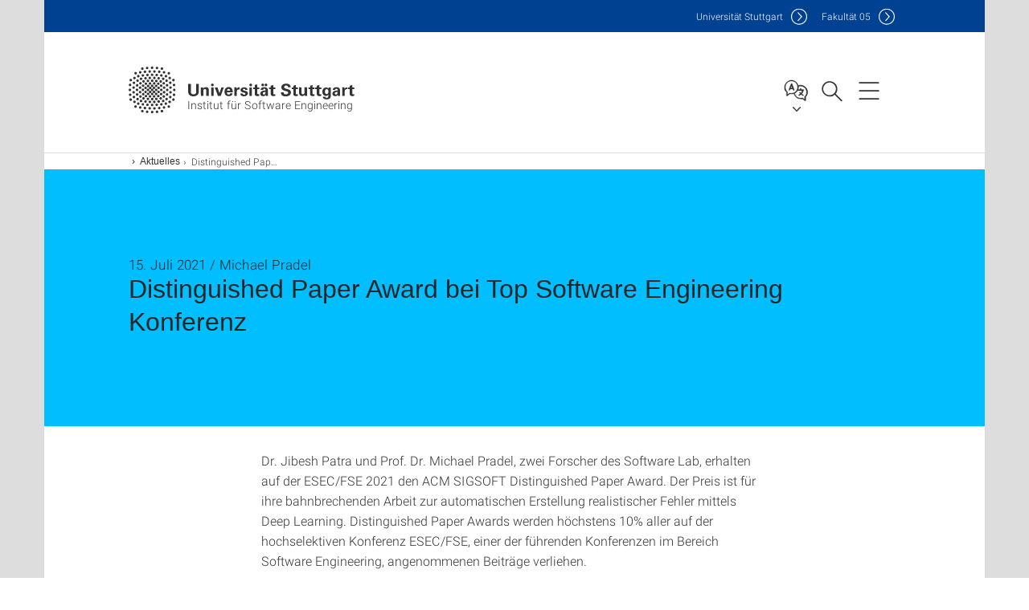

--- FILE ---
content_type: image/svg+xml
request_url: https://www.iste.uni-stuttgart.de/system/modules/de.stuttgart.uni.v3.basics/resources/img/svg/logo-de.svg
body_size: 16917
content:
<?xml version="1.0" encoding="utf-8"?>
<!-- Generator: Adobe Illustrator 22.0.1, SVG Export Plug-In . SVG Version: 6.00 Build 0)  -->
<svg version="1.1" id="Ebene_1" xmlns="http://www.w3.org/2000/svg" xmlns:xlink="http://www.w3.org/1999/xlink" x="0px" y="0px"
	 viewBox="0 0 297 60" style="enable-background:new 0 0 297 60;" xml:space="preserve">
<style type="text/css">
	.st0{fill:#333333;}
</style>
<g>
	<path class="st0" d="M192.8,32.7c0,0.7,0,2.9,2.8,2.9c1.8,0,2.9-0.8,2.9-2.1s-1-1.6-2.9-2c-3.6-0.9-5.6-2-5.6-4.6
		c0-2.5,1.8-4.7,6-4.7c1.6,0,3.5,0.4,4.6,1.8c0.9,1.1,0.9,2.3,0.9,2.8h-3.1c0-0.5-0.2-2.3-2.5-2.3c-1.5,0-2.5,0.8-2.5,2.1
		c0,1.4,1.1,1.7,3.3,2.2c2.6,0.6,5.2,1.3,5.2,4.3c0,2.7-2.3,5-6.5,5c-5.8,0-5.9-3.8-5.9-5.2h3.3V32.7z M210.4,37.4
		c-1,0.3-1.9,0.3-2.4,0.3c-3.1,0-3.1-2-3.1-2.9V29h-2v-2h2v-2.1l3.1-1.1V27h2.5v2.1H208v4.8c0,1,0,1.6,1.4,1.6c0.5,0,0.7,0,1.1-0.1
		L210.4,37.4L210.4,37.4z M215.1,26.9v6.3c0,0.9,0,2.3,1.7,2.3c2,0,2-1.5,2-3.3v-5.4h3.2v7c0,2.3,0.1,2.6,0.1,2.8
		c0,0.3,0,0.5,0.1,0.8h-3l-0.1-1.4c-0.3,0.5-1.1,1.7-3.1,1.7c-1.4,0-2.6-0.7-3.2-1.4c-0.7-0.9-0.7-2.3-0.7-2.9v-6.6L215.1,26.9
		L215.1,26.9z M231.2,37.4c-1,0.3-1.9,0.3-2.4,0.3c-3.1,0-3.1-2-3.1-2.9V29h-2v-2h2v-2.1l3.1-1.1V27h2.5v2.1h-2.5v4.8
		c0,1,0,1.6,1.4,1.6c0.5,0,0.7,0,1.1-0.1L231.2,37.4L231.2,37.4z M239.6,37.4c-1,0.3-1.9,0.3-2.4,0.3c-3.1,0-3.1-2-3.1-2.9V29h-2v-2
		h2v-2.1l3.1-1.1V27h2.5v2.1h-2.5v4.8c0,1,0,1.6,1.4,1.6c0.5,0,0.7,0,1.1-0.1L239.6,37.4L239.6,37.4z M251.6,27
		c-0.1,0.8-0.1,1.6-0.1,2.6v7.9c0,3.9-3.3,4.3-5.3,4.3c-1.5,0-4.5-0.2-4.7-3.4h3c0,0.3,0.2,1.5,1.9,1.5c0.9,0,1.7-0.4,1.9-1.4
		c0.1-0.5,0.1-0.9,0.1-2.5c-1,1.3-2.1,1.5-2.9,1.5c-3.1,0-4.5-2.7-4.5-5.2c0-2.7,1.5-5.3,4.6-5.3c1.9,0,2.7,1,3,1.5l0.1-1.4
		L251.6,27L251.6,27z M246.3,35.2c2.2,0,2.2-2.6,2.2-3c0-1.2-0.2-3.2-2.1-3.2c-1.2,0-2.2,0.9-2.2,3.2
		C244.2,32.7,244.2,35.2,246.3,35.2L246.3,35.2z M260.4,37.6c-0.1-0.7-0.1-1.1-0.1-1.5c-1.2,1.7-2.6,1.7-3.2,1.7
		c-1.5,0-2.2-0.4-2.7-0.8c-0.6-0.6-0.9-1.5-0.9-2.3s0.3-2.4,2.3-3.3c1.3-0.6,3.2-0.6,4.2-0.6c0-0.7,0-1-0.1-1.4
		c-0.3-0.8-1.1-0.9-1.4-0.9c-0.4,0-0.9,0.2-1.2,0.6c-0.2,0.4-0.2,0.7-0.2,0.9H254c0-0.6,0.1-1.7,1.2-2.5c1-0.7,2.2-0.9,3.2-0.9
		c0.9,0,2.7,0.1,3.8,1.4c0.7,0.9,0.7,2.1,0.7,2.6v4.3c0,0.9,0.1,1.8,0.3,2.7L260.4,37.6L260.4,37.6z M256.5,34.3
		c0,0.7,0.5,1.5,1.5,1.5c0.6,0,1-0.3,1.3-0.6c0.5-0.7,0.6-1.5,0.6-2.6C258,32.4,256.5,33,256.5,34.3L256.5,34.3z M265.7,29.5
		c0-0.5-0.1-2-0.1-2.7h2.9l0.1,2c0.4-0.9,1.1-2.1,3.6-1.9V29c-3.2-0.3-3.4,1.9-3.4,3.3v5.2h-3.1V29.5L265.7,29.5z M280.6,37.4
		c-1,0.3-1.9,0.3-2.4,0.3c-3.1,0-3.1-2-3.1-2.9V29h-2v-2h2v-2.1l3.1-1.1V27h2.5v2.1h-2.5v4.8c0,1,0,1.6,1.4,1.6c0.5,0,0.7,0,1.1-0.1
		L280.6,37.4L280.6,37.4z"/>
	<g>
		<path class="st0" d="M77.4,22.4v9.3c0,1.7,0.1,3.8,3.3,3.8c0.5,0,2.1,0,2.9-1.3c0.3-0.5,0.5-1.1,0.5-2.6v-9.1h3.2V32
			c0,4.5-3.6,6-6.7,6c-1.5,0-4.3-0.3-5.7-2.6c-0.7-1.2-0.8-2.3-0.8-3.7v-9.3H77.4L77.4,22.4z M89.8,28.8c0,0,0-1.2-0.1-1.9h3
			l0.1,1.6c0.3-0.5,1.1-1.9,3.5-1.9c2.1,0,3,1.3,3.2,2s0.3,1.2,0.3,3.2v5.8h-3.2V31c0-0.4,0-0.8-0.2-1.2c-0.2-0.5-0.7-0.9-1.5-0.9
			c-0.7,0-1.3,0.3-1.6,0.8C93.2,30,93,30.5,93,31.3v6.2h-3.1L89.8,28.8L89.8,28.8z M102.7,26.9h3.1v10.7h-3.1V26.9z M110.6,26.9
			l2.4,7.2l2.4-7.2h3l-3.8,10.6h-3.5l-3.9-10.6C107.3,26.9,110.6,26.9,110.6,26.9z M122.3,33c0,0.7,0,2.8,2.2,2.8
			c0.8,0,1.6-0.3,1.9-1.5h2.8c0,0.5-0.1,1.4-1,2.3c-0.8,0.8-2.2,1.2-3.7,1.2c-0.9,0-2.6-0.2-3.8-1.3c-1-1-1.4-2.4-1.4-4.2
			c0-1.7,0.4-3.8,2.2-5c0.8-0.5,1.8-0.9,3-0.9c1.5,0,3.3,0.6,4.3,2.6c0.7,1.5,0.7,3,0.6,3.9L122.3,33L122.3,33z M126.3,31.1
			c0-0.5,0-2.4-1.9-2.4c-1.4,0-1.9,1.1-2,2.4H126.3L126.3,31.1z M131.5,29.5c0-0.5-0.1-2-0.1-2.7h2.9l0.1,2c0.4-0.9,1.1-2.2,3.6-2.1
			v2.8c-3.2-0.3-3.4,1.3-3.4,2.7v5.2h-3.1V29.5L131.5,29.5z M141.9,34.5c0,0.7,0.5,1.5,1.8,1.5c1.1,0,1.6-0.6,1.6-1.3
			c0-0.5-0.3-0.9-1.5-1.2l-1.9-0.5c-0.9-0.3-2.7-0.8-2.7-2.9s1.9-3.3,4.7-3.3c2.2,0,4,1,4,3.1h-2.8c-0.1-1.2-1-1.3-1.5-1.3
			c-0.8,0-1.5,0.4-1.5,1.1s0.5,0.9,1.5,1.1l1.9,0.5c1.9,0.5,2.8,1.5,2.8,3c0,1.8-1.6,3.7-4.9,3.7c-1.4,0-2.7-0.3-3.6-1.3
			c-0.7-0.7-0.8-1.6-0.8-2.1L141.9,34.5L141.9,34.5z M150.2,26.9h3.1v10.7h-3.1V26.9L150.2,26.9z M162.4,37.4
			c-1,0.3-1.9,0.3-2.4,0.3c-3.1,0-3.1-2-3.1-2.9V29h-2v-2h2v-3.2l3.1-0.6V27h2.5v2H160v4.8c0,1,0,1.6,1.4,1.6c0.5,0,0.7,0,1.1-0.1
			v2.1H162.4z M170.7,37.6c-0.1-0.7-0.1-1.1-0.1-1.5c-1.2,1.7-2.6,1.7-3.2,1.7c-1.5,0-2.2-0.4-2.7-0.8c-0.6-0.6-0.9-1.5-0.9-2.3
			s0.3-2.4,2.3-3.3c1.3-0.6,3.2-0.6,4.2-0.6c0-0.7,0-1-0.1-1.4c-0.3-0.8-1.1-0.9-1.4-0.9c-0.4,0-0.9,0.2-1.2,0.6
			c-0.2,0.4-0.2,0.7-0.2,0.9h-3.1c0-0.6,0.1-1.7,1.2-2.5c1-0.7,2.2-0.9,3.2-0.9c0.9,0,2.7,0.1,3.8,1.4c0.7,0.9,0.7,2.1,0.7,2.6v4.3
			c0,0.9,0.1,1.8,0.3,2.7C173.5,37.6,170.7,37.6,170.7,37.6z M166.9,34.3c0,0.7,0.5,1.5,1.5,1.5c0.6,0,1-0.3,1.3-0.6
			c0.6-0.7,0.6-1.5,0.6-2.6C168.3,32.4,166.9,33,166.9,34.3L166.9,34.3z M182.3,37.4c-1,0.3-1.9,0.3-2.4,0.3c-3.1,0-3.1-2-3.1-2.9
			V29h-2v-2h2v-2.1l3.1-1.1V27h2.5v2.1h-2.5v4.8c0,1,0,1.6,1.4,1.6c0.5,0,0.7,0,1.1-0.1v2H182.3z"/>
		<circle class="st0" cx="166.8" cy="23.8" r="1.7"/>
		<circle class="st0" cx="170.9" cy="23.8" r="1.7"/>
		<path class="st0" d="M153.6,23.8c0,0.9-0.7,1.7-1.7,1.7c-0.9,0-1.7-0.7-1.7-1.7c0-0.9,0.7-1.7,1.7-1.7
			C152.8,22.2,153.6,22.9,153.6,23.8z M105.9,23.8c0,0.9-0.8,1.7-1.7,1.7s-1.7-0.7-1.7-1.7c0-0.9,0.8-1.7,1.7-1.7
			S105.9,22.9,105.9,23.8L105.9,23.8z"/>
	</g>
	<g>
		<circle class="st0" cx="29.2" cy="30" r="1.6"/>
		<path class="st0" d="M33.1,27.6c0-0.9-0.7-1.6-1.6-1.6S30,26.7,30,27.6s0.7,1.6,1.6,1.6C32.4,29.1,33.1,28.4,33.1,27.6z"/>
		<circle class="st0" cx="31.6" cy="32.5" r="1.6"/>
		<circle class="st0" cx="34.3" cy="30" r="1.6"/>
		<path class="st0" d="M37.3,25.9c-0.9,0-1.6,0.7-1.6,1.6s0.7,1.6,1.6,1.6c0.9,0,1.6-0.7,1.6-1.6C38.8,26.6,38.1,25.9,37.3,25.9
			L37.3,25.9z"/>
		<circle class="st0" cx="37.2" cy="32.5" r="1.6"/>
		<path class="st0" d="M34.2,36.6c0.9,0,1.6-0.7,1.6-1.6c0-0.9-0.7-1.6-1.6-1.6s-1.6,0.7-1.6,1.6C32.6,35.9,33.3,36.6,34.2,36.6
			L34.2,36.6z M33.3,38.1c0-0.9-0.7-1.6-1.6-1.6s-1.6,0.7-1.6,1.6s0.7,1.6,1.6,1.6C32.6,39.6,33.3,38.9,33.3,38.1L33.3,38.1z
			 M29.3,43c0.9,0,1.6-0.7,1.6-1.6c0-0.9-0.7-1.6-1.6-1.6s-1.6,0.7-1.6,1.6C27.7,42.3,28.4,43,29.3,43L29.3,43z"/>
		<circle class="st0" cx="40.6" cy="30" r="1.6"/>
		<circle class="st0" cx="40.4" cy="35.2" r="1.6"/>
		<path class="st0" d="M44.1,31.3c-0.9,0-1.6,0.7-1.6,1.6s0.7,1.6,1.6,1.6c0.9,0,1.6-0.7,1.6-1.6S45,31.3,44.1,31.3z M45.3,38.2
			c0-0.9-0.7-1.6-1.6-1.6c-0.9,0-1.6,0.7-1.6,1.6c0,0.9,0.7,1.6,1.6,1.6S45.3,39.1,45.3,38.2z M41.5,40.6c0-0.9-0.7-1.6-1.6-1.6
			c-0.9,0-1.6,0.7-1.6,1.6c0,0.9,0.7,1.6,1.6,1.6C40.7,42.2,41.5,41.5,41.5,40.6L41.5,40.6z M34.4,42.8c0.9,0,1.6-0.7,1.6-1.6
			c0-0.9-0.7-1.6-1.6-1.6c-0.9,0-1.6,0.7-1.6,1.6C32.8,42.1,33.6,42.8,34.4,42.8L34.4,42.8z M31.9,46.5c0.9,0,1.6-0.7,1.6-1.6
			c0-0.9-0.7-1.6-1.6-1.6s-1.6,0.7-1.6,1.6C30.4,45.8,31.1,46.5,31.9,46.5L31.9,46.5z M29.2,50.4c0.9,0,1.6-0.7,1.6-1.6
			c0-0.9-0.7-1.6-1.6-1.6s-1.6,0.7-1.6,1.6S28.4,50.4,29.2,50.4L29.2,50.4z M38.5,37.7c0-0.9-0.7-1.6-1.6-1.6
			c-0.9,0-1.6,0.7-1.6,1.6c0,0.9,0.7,1.6,1.6,1.6S38.5,38.6,38.5,37.7L38.5,37.7z"/>
		<circle class="st0" cx="47.8" cy="35.7" r="1.6"/>
		<circle class="st0" cx="47.2" cy="41.4" r="1.6"/>
		<path class="st0" d="M51.1,43.3c-0.9,0-1.6,0.7-1.6,1.6c0,0.9,0.7,1.6,1.6,1.6c0.9,0,1.6-0.7,1.6-1.6C52.7,44,52,43.3,51.1,43.3
			L51.1,43.3z M46.3,45.5c-0.9,0-1.6,0.7-1.6,1.6c0,0.9,0.7,1.6,1.6,1.6c0.9,0,1.6-0.7,1.6-1.6C47.9,46.2,47.2,45.5,46.3,45.5z
			 M44.6,43.8c0-0.9-0.7-1.6-1.6-1.6s-1.6,0.7-1.6,1.6c0,0.9,0.7,1.6,1.6,1.6S44.6,44.7,44.6,43.8L44.6,43.8z M40.7,49.6
			c0.9,0,1.6-0.7,1.6-1.6c0-0.9-0.7-1.6-1.6-1.6c-0.9,0-1.6,0.7-1.6,1.6C39.1,48.9,39.8,49.6,40.7,49.6z M34.9,50.2
			c0.9,0,1.6-0.7,1.6-1.6c0-0.9-0.7-1.6-1.6-1.6c-0.9,0-1.6,0.7-1.6,1.6C33.4,49.5,34.1,50.2,34.9,50.2L34.9,50.2z M39,44.5
			c0-0.9-0.7-1.6-1.6-1.6c-0.9,0-1.6,0.7-1.6,1.6c0,0.9,0.7,1.6,1.6,1.6S39,45.4,39,44.5L39,44.5z"/>
		<circle class="st0" cx="50" cy="50.8" r="1.6"/>
		<circle class="st0" cx="44" cy="51.9" r="1.6"/>
		<path class="st0" d="M41.4,54.9c-0.9,0-1.6,0.7-1.6,1.6c0,0.9,0.7,1.6,1.6,1.6c0.9,0,1.6-0.7,1.6-1.6C43,55.6,42.3,54.9,41.4,54.9
			L41.4,54.9z"/>
		<circle class="st0" cx="38.1" cy="52.6" r="1.6"/>
		<path class="st0" d="M35.3,55.7c-0.9,0-1.6,0.7-1.6,1.6c0,0.9,0.7,1.6,1.6,1.6c0.9,0,1.6-0.7,1.6-1.6
			C36.9,56.4,36.2,55.7,35.3,55.7z"/>
		<circle class="st0" cx="32.1" cy="53" r="1.6"/>
		<circle class="st0" cx="29.3" cy="57.6" r="1.6"/>
		<circle class="st0" cx="26.2" cy="52.9" r="1.6"/>
		<path class="st0" d="M23,55.7c-0.9,0-1.6,0.7-1.6,1.6c0,0.9,0.7,1.6,1.6,1.6s1.6-0.7,1.6-1.6C24.6,56.5,23.9,55.7,23,55.7L23,55.7
			z"/>
		<circle class="st0" cx="17.1" cy="56.5" r="1.6"/>
		<path class="st0" d="M51.8,37.3c-0.9,0-1.6,0.7-1.6,1.6c0,0.9,0.7,1.6,1.6,1.6s1.6-0.7,1.6-1.6C53.4,38,52.7,37.3,51.8,37.3
			L51.8,37.3z M55.7,40.5c-0.9,0-1.6,0.7-1.6,1.6c0,0.9,0.7,1.6,1.6,1.6c0.9,0,1.6-0.7,1.6-1.6S56.6,40.5,55.7,40.5L55.7,40.5z
			 M56.5,34.5c-0.9,0-1.6,0.7-1.6,1.6c0,0.9,0.7,1.6,1.6,1.6c0.9,0,1.6-0.7,1.6-1.6S57.4,34.5,56.5,34.5L56.5,34.5z M52.1,31.4
			c-0.9,0-1.6,0.7-1.6,1.6s0.7,1.6,1.6,1.6c0.9,0,1.6-0.7,1.6-1.6C53.7,32.1,53,31.4,52.1,31.4L52.1,31.4z"/>
		<circle class="st0" cx="56.8" cy="30" r="1.6"/>
		<circle class="st0" cx="52.1" cy="27.1" r="1.6"/>
		<circle class="st0" cx="56.5" cy="23.9" r="1.6"/>
		<path class="st0" d="M50.2,21.1c0,0.9,0.7,1.6,1.6,1.6c0.9,0,1.6-0.7,1.6-1.6s-0.7-1.6-1.6-1.6C50.9,19.6,50.2,20.3,50.2,21.1
			L50.2,21.1z M55.7,19.4c0.9,0,1.6-0.7,1.6-1.6s-0.7-1.6-1.6-1.6c-0.9,0-1.6,0.7-1.6,1.6C54.2,18.7,54.9,19.4,55.7,19.4L55.7,19.4z
			"/>
		<circle class="st0" cx="51.1" cy="15.2" r="1.6"/>
		<path class="st0" d="M50,10.9c0.9,0,1.6-0.7,1.6-1.6c0-0.9-0.7-1.6-1.6-1.6c-0.9,0-1.6,0.7-1.6,1.6C48.4,10.2,49.1,10.9,50,10.9
			L50,10.9z"/>
		<circle class="st0" cx="46.4" cy="12.9" r="1.6"/>
		<path class="st0" d="M43,14.6c-0.9,0-1.6,0.7-1.6,1.6c0,0.9,0.7,1.6,1.6,1.6c0.9,0,1.6-0.7,1.6-1.6C44.6,15.3,43.9,14.6,43,14.6
			L43,14.6z M38.3,19.4c0,0.9,0.7,1.6,1.6,1.6c0.9,0,1.6-0.7,1.6-1.6s-0.7-1.6-1.6-1.6S38.3,18.5,38.3,19.4L38.3,19.4z"/>
		<circle class="st0" cx="37.4" cy="15.5" r="1.6"/>
		<circle class="st0" cx="34.9" cy="11.4" r="1.6"/>
		<circle class="st0" cx="32" cy="15.1" r="1.6"/>
		<circle class="st0" cx="26.3" cy="15.1" r="1.6"/>
		<circle class="st0" cx="24" cy="18.8" r="1.6"/>
		<path class="st0" d="M25,22c0,0.9,0.7,1.6,1.6,1.6s1.6-0.7,1.6-1.6s-0.7-1.6-1.6-1.6C25.8,20.4,25,21.1,25,22L25,22z"/>
		<circle class="st0" cx="21.5" cy="22.3" r="1.6"/>
		<circle class="st0" cx="18" cy="24.8" r="1.6"/>
		<path class="st0" d="M14.3,28.8c0.9,0,1.6-0.7,1.6-1.6s-0.7-1.6-1.6-1.6c-0.9,0-1.6,0.7-1.6,1.6C12.7,28.1,13.4,28.8,14.3,28.8
			L14.3,28.8z"/>
		<circle class="st0" cx="14.7" cy="21.8" r="1.6"/>
		<circle class="st0" cx="10.6" cy="24.3" r="1.6"/>
		<path class="st0" d="M6.2,28.7c0.9,0,1.6-0.7,1.6-1.6s-0.7-1.6-1.6-1.6s-1.6,0.7-1.6,1.6S5.4,28.7,6.2,28.7L6.2,28.7z M1.8,25.4
			c0.9,0,1.6-0.7,1.6-1.6s-0.7-1.6-1.6-1.6s-1.6,0.7-1.6,1.6C0.3,24.7,1,25.4,1.8,25.4L1.8,25.4z"/>
		<circle class="st0" cx="6.6" cy="21.2" r="1.6"/>
		<path class="st0" d="M2.7,16.2c-0.9,0-1.6,0.7-1.6,1.6s0.7,1.6,1.6,1.6s1.6-0.7,1.6-1.6C4.2,16.9,3.5,16.2,2.7,16.2z M7.3,16.8
			c0.9,0,1.6-0.7,1.6-1.6s-0.7-1.6-1.6-1.6s-1.6,0.7-1.6,1.6C5.7,16.1,6.4,16.8,7.3,16.8z"/>
		<circle class="st0" cx="11.1" cy="18.5" r="1.6"/>
		<circle class="st0" cx="15.4" cy="16.2" r="1.6"/>
		<circle class="st0" cx="18.5" cy="19.4" r="1.6"/>
		<path class="st0" d="M10.4,31.5c0.9,0,1.6-0.7,1.6-1.6s-0.7-1.6-1.6-1.6c-0.9,0-1.6,0.7-1.6,1.6C8.8,30.8,9.5,31.5,10.4,31.5
			L10.4,31.5z"/>
		<circle class="st0" cx="29.3" cy="18.6" r="1.6"/>
		<path class="st0" d="M40.7,10.4c-0.9,0-1.6,0.7-1.6,1.6c0,0.9,0.7,1.6,1.6,1.6c0.9,0,1.6-0.7,1.6-1.6
			C42.2,11.1,41.5,10.4,40.7,10.4L40.7,10.4z"/>
		<circle class="st0" cx="44" cy="8.1" r="1.6"/>
		<circle class="st0" cx="38.1" cy="7.4" r="1.6"/>
		<path class="st0" d="M41.4,5.1c0.9,0,1.6-0.7,1.6-1.6s-0.7-1.6-1.6-1.6c-0.9,0-1.6,0.7-1.6,1.6S40.6,5.1,41.4,5.1L41.4,5.1z"/>
		<circle class="st0" cx="35.3" cy="2.7" r="1.6"/>
		<circle class="st0" cx="29.2" cy="2.4" r="1.6"/>
		<circle class="st0" cx="23" cy="2.7" r="1.6"/>
		<path class="st0" d="M17.1,5.1c0.9,0,1.6-0.7,1.6-1.6S18,1.9,17.1,1.9s-1.6,0.7-1.6,1.6S16.2,5.1,17.1,5.1L17.1,5.1z"/>
		<circle class="st0" cx="26.2" cy="7.1" r="1.6"/>
		<path class="st0" d="M20.3,9c0.9,0,1.6-0.7,1.6-1.6s-0.7-1.6-1.6-1.6s-1.6,0.7-1.6,1.6C18.7,8.3,19.5,9,20.3,9z M17.7,10.4
			c-0.9,0-1.6,0.7-1.6,1.6c0,0.9,0.7,1.6,1.6,1.6s1.6-0.7,1.6-1.6C19.3,11.1,18.6,10.4,17.7,10.4L17.7,10.4z M12,14.5
			c0.9,0,1.6-0.7,1.6-1.6c0-0.9-0.7-1.6-1.6-1.6c-0.9,0-1.6,0.7-1.6,1.6S11.1,14.5,12,14.5L12,14.5z M8.7,10.8
			c0.9,0,1.6-0.7,1.6-1.6c0-0.9-0.7-1.6-1.6-1.6S7.1,8.3,7.1,9.2C7.1,10.1,7.8,10.8,8.7,10.8L8.7,10.8z M14.4,9.7
			C15.3,9.7,16,9,16,8.1s-0.7-1.6-1.6-1.6c-0.9,0-1.6,0.7-1.6,1.6C12.8,9,13.5,9.7,14.4,9.7L14.4,9.7z"/>
		<circle class="st0" cx="21" cy="15.5" r="1.6"/>
		<circle class="st0" cx="23.4" cy="11.4" r="1.6"/>
		<circle class="st0" cx="32.1" cy="7.1" r="1.6"/>
		<circle class="st0" cx="29.2" cy="11.2" r="1.6"/>
		<circle class="st0" cx="36.9" cy="22.3" r="1.6"/>
		<path class="st0" d="M34.2,23.4c-0.9,0-1.6,0.7-1.6,1.6s0.7,1.6,1.6,1.6s1.6-0.7,1.6-1.6S35.1,23.4,34.2,23.4z M30.2,21.9
			c0,0.9,0.7,1.6,1.6,1.6s1.6-0.7,1.6-1.6s-0.7-1.6-1.6-1.6C30.9,20.3,30.2,21.1,30.2,21.9L30.2,21.9z M29.2,23.3
			c-0.9,0-1.6,0.7-1.6,1.6s0.7,1.6,1.6,1.6s1.6-0.7,1.6-1.6C30.8,24,30.1,23.3,29.2,23.3z M25.2,27.6c0,0.9,0.7,1.6,1.6,1.6
			s1.6-0.7,1.6-1.6S27.7,26,26.8,26C25.9,26,25.2,26.7,25.2,27.6L25.2,27.6z M24.2,23.5c-0.9,0-1.6,0.7-1.6,1.6s0.7,1.6,1.6,1.6
			s1.6-0.7,1.6-1.6C25.8,24.2,25.1,23.5,24.2,23.5L24.2,23.5z M24.1,31.6c0.9,0,1.6-0.7,1.6-1.6s-0.7-1.6-1.6-1.6s-1.6,0.7-1.6,1.6
			S23.2,31.6,24.1,31.6L24.1,31.6z"/>
		<circle class="st0" cx="21.1" cy="27.5" r="1.6"/>
		<circle class="st0" cx="21.1" cy="32.6" r="1.6"/>
		<path class="st0" d="M17.8,31.5c0.9,0,1.6-0.7,1.6-1.6s-0.7-1.6-1.6-1.6s-1.6,0.7-1.6,1.6C16.2,30.8,16.9,31.5,17.8,31.5z"/>
		<circle class="st0" cx="18.1" cy="35.3" r="1.6"/>
		<path class="st0" d="M14.3,34.4c0.9,0,1.6-0.7,1.6-1.6c0-0.9-0.7-1.6-1.6-1.6c-0.9,0-1.6,0.7-1.6,1.6
			C12.7,33.7,13.4,34.4,14.3,34.4L14.3,34.4z M14.7,39.9c0.9,0,1.6-0.7,1.6-1.6c0-0.9-0.7-1.6-1.6-1.6c-0.9,0-1.6,0.7-1.6,1.6
			C13.1,39.1,13.8,39.9,14.7,39.9z M11.1,43.1c0.9,0,1.6-0.7,1.6-1.6c0-0.9-0.7-1.6-1.6-1.6c-0.9,0-1.6,0.7-1.6,1.6
			C9.6,42.4,10.3,43.1,11.1,43.1L11.1,43.1z M8.2,38.9c0-0.9-0.7-1.6-1.6-1.6S5,38,5,38.9s0.7,1.6,1.6,1.6S8.2,39.7,8.2,38.9z"/>
		<circle class="st0" cx="1.9" cy="36.1" r="1.6"/>
		<path class="st0" d="M6.2,34.6c0.9,0,1.6-0.7,1.6-1.6c0-0.9-0.7-1.6-1.6-1.6S4.6,32.1,4.6,33S5.4,34.6,6.2,34.6L6.2,34.6z"/>
		<circle class="st0" cx="1.6" cy="30" r="1.6"/>
		<path class="st0" d="M10.6,37.3c0.9,0,1.6-0.7,1.6-1.6c0-0.9-0.7-1.6-1.6-1.6c-0.9,0-1.6,0.7-1.6,1.6S9.7,37.3,10.6,37.3
			L10.6,37.3z M2.6,40.5c-0.9,0-1.6,0.7-1.6,1.6c0,0.9,0.7,1.6,1.6,1.6s1.6-0.7,1.6-1.6S3.5,40.5,2.6,40.5L2.6,40.5z"/>
		<circle class="st0" cx="7.3" cy="44.9" r="1.6"/>
		<path class="st0" d="M28.3,32.5c0-0.9-0.7-1.6-1.6-1.6s-1.6,0.7-1.6,1.6c0,0.9,0.7,1.6,1.6,1.6C27.6,34.1,28.3,33.4,28.3,32.5
			L28.3,32.5z M29.2,36.7c0.9,0,1.6-0.7,1.6-1.6c0-0.9-0.7-1.6-1.6-1.6s-1.6,0.7-1.6,1.6C27.7,35.9,28.4,36.7,29.2,36.7L29.2,36.7z
			 M28.2,38.1c0-0.9-0.7-1.6-1.6-1.6S25,37.2,25,38.1s0.7,1.6,1.6,1.6C27.5,39.6,28.2,38.9,28.2,38.1L28.2,38.1z M24,42.8
			c0.9,0,1.6-0.7,1.6-1.6c0-0.9-0.7-1.6-1.6-1.6s-1.6,0.7-1.6,1.6S23.1,42.8,24,42.8z"/>
		<circle class="st0" cx="26.4" cy="44.9" r="1.6"/>
		<circle class="st0" cx="23.4" cy="48.6" r="1.6"/>
		<circle class="st0" cx="17.7" cy="48" r="1.6"/>
		<path class="st0" d="M15.4,45.4c0.9,0,1.6-0.7,1.6-1.6c0-0.9-0.7-1.6-1.6-1.6s-1.6,0.7-1.6,1.6C13.9,44.7,14.6,45.4,15.4,45.4
			L15.4,45.4z M21,46.1c0.9,0,1.6-0.7,1.6-1.6c0-0.9-0.7-1.6-1.6-1.6s-1.6,0.7-1.6,1.6C19.4,45.4,20.1,46.1,21,46.1L21,46.1z
			 M20.1,40.6c0-0.9-0.7-1.6-1.6-1.6s-1.6,0.7-1.6,1.6c0,0.9,0.7,1.6,1.6,1.6C19.4,42.1,20.1,41.4,20.1,40.6z"/>
		<circle class="st0" cx="21.5" cy="37.7" r="1.6"/>
		<path class="st0" d="M24.2,36.6c0.9,0,1.6-0.7,1.6-1.6c0-0.9-0.7-1.6-1.6-1.6s-1.6,0.7-1.6,1.6C22.6,35.8,23.4,36.6,24.2,36.6
			L24.2,36.6z M13.6,47.1c0-0.9-0.7-1.6-1.6-1.6c-0.9,0-1.6,0.7-1.6,1.6c0,0.9,0.7,1.6,1.6,1.6C12.9,48.6,13.6,47.9,13.6,47.1
			L13.6,47.1z"/>
		<circle class="st0" cx="14.4" cy="51.9" r="1.6"/>
		<path class="st0" d="M8.6,49.2c-0.9,0-1.6,0.7-1.6,1.6c0,0.9,0.7,1.6,1.6,1.6s1.6-0.7,1.6-1.6C10.2,49.9,9.5,49.2,8.6,49.2
			L8.6,49.2z M20.3,51c-0.9,0-1.6,0.7-1.6,1.6c0,0.9,0.7,1.6,1.6,1.6s1.6-0.7,1.6-1.6S21.2,51,20.3,51L20.3,51z M34.4,17.3
			c-0.9,0-1.6,0.7-1.6,1.6s0.7,1.6,1.6,1.6c0.9,0,1.6-0.7,1.6-1.6S35.3,17.3,34.4,17.3z M45.6,18.6c0,0.9,0.7,1.6,1.6,1.6
			c0.9,0,1.6-0.7,1.6-1.6S48.1,17,47.2,17S45.6,17.7,45.6,18.6z"/>
		<circle class="st0" cx="43.7" cy="21.8" r="1.6"/>
		<path class="st0" d="M47.8,25.8c0.9,0,1.6-0.7,1.6-1.6s-0.7-1.6-1.6-1.6c-0.9,0-1.6,0.7-1.6,1.6C46.2,25.1,46.9,25.8,47.8,25.8
			L47.8,25.8z M48,28.4c-0.9,0-1.6,0.7-1.6,1.6s0.7,1.6,1.6,1.6c0.9,0,1.6-0.7,1.6-1.6S48.9,28.4,48,28.4L48,28.4z"/>
		<circle class="st0" cx="44.1" cy="27.2" r="1.6"/>
		<path class="st0" d="M40.4,26.4c0.9,0,1.6-0.7,1.6-1.6s-0.7-1.6-1.6-1.6c-0.9,0-1.6,0.7-1.6,1.6C38.8,25.6,39.5,26.4,40.4,26.4
			L40.4,26.4z"/>
	</g>
</g>
</svg>
